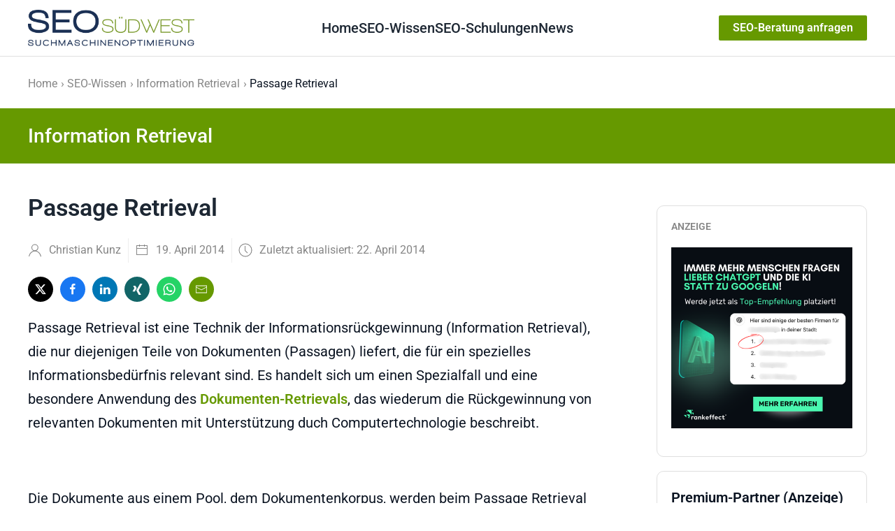

--- FILE ---
content_type: text/html; charset=utf-8
request_url: https://www.seo-suedwest.de/seo-wissen/information-retrieval/615-passage-retrieval.html
body_size: 19075
content:
<!DOCTYPE html>
<html lang="de-de" dir="ltr">
    <head>
        <meta name="viewport" content="width=device-width, initial-scale=1">
        <link rel="icon" href="/images/seo-suedwest-favicon-192-192.png" sizes="any">
                <link rel="apple-touch-icon" href="/templates/yootheme/packages/theme-joomla/assets/images/apple-touch-icon.png">
        <meta charset="utf-8">
	<meta name="twitter:card" content="summary_large_image">
	<meta name="og:title" content="Passage Retrieval">
	<meta name="twitter:title" content="Passage Retrieval">
	<meta name="og:type" content="article">
	<meta name="og:image" content="https://www.seo-suedwest.de/bilder/passage-retrieval.png">
	<meta name="twitter:image" content="https://www.seo-suedwest.de/bilder/passage-retrieval.png">
	<meta name="og:url" content="https://www.seo-suedwest.de/seo-wissen/information-retrieval/615-passage-retrieval.html">
	<meta name="og:site_name" content="SEO Südwest">
	<meta name="og:description" content="Passage Retrieval ist eine Technik der Informationsrückgewinnung (Information Retrieval), die nur diejenigen Teile von Dokumenten (Passagen) liefert, die für ein spezielles Informationsbedürfnis relevant sind">
	<meta name="twitter:description" content="Passage Retrieval ist eine Technik der Informationsrückgewinnung (Information Retrieval), die nur diejenigen Teile von Dokumenten (Passagen) liefert, die für ein spezielles Informationsbedürfnis relevant sind">
	<meta name="robots" content="index, follow, max-snippet:-1, max-image-preview:large, max-video-preview:-1">
	<meta name="author" content="Christian Kunz">
	<meta name="description" content="Passage Retrieval ist eine Technik der Informationsrückgewinnung (Information Retrieval), die nur diejenigen Teile von Dokumenten (Passagen) liefert, die für ein spezielles Informationsbedürfnis relevant sind">
	<meta name="generator" content="Joomla! - Open Source Content Management">
	<title>Passage Retrieval – SEO Südwest</title>
	<link href="/media/system/css/joomla-fontawesome.min.css?ver=4.4.3" rel="preload" as="style" onload="this.onload=null;this.rel='stylesheet'">
	<link href="/favicon.ico" rel="icon" type="image/vnd.microsoft.icon">
<link href="/media/vendor/joomla-custom-elements/css/joomla-alert.min.css?0.2.0" rel="stylesheet" />
	<link href="/modules/mod_raxo_related_articles/tmpl/raxo-default/raxo-default.css" rel="stylesheet" />
	<link href="/media/plg_system_jcepro/site/css/content.min.css?86aa0286b6232c4a5b58f892ce080277" rel="stylesheet" />
	<link href="/templates/yootheme/css/theme.31.css?1759403553" rel="stylesheet" />
	<style>
</style>
<script src="/media/vendor/jquery/js/jquery.min.js?3.7.1"></script>
	<script src="/media/legacy/js/jquery-noconflict.min.js?647005fc12b79b3ca2bb30c059899d5994e3e34d"></script>
	<script type="application/json" class="joomla-script-options new">{"joomla.jtext":{"ERROR":"Fehler","MESSAGE":"Nachricht","NOTICE":"Hinweis","WARNING":"Warnung","JCLOSE":"Schlie\u00dfen","JOK":"OK","JOPEN":"\u00d6ffnen"},"system.paths":{"root":"","rootFull":"https:\/\/www.seo-suedwest.de\/","base":"","baseFull":"https:\/\/www.seo-suedwest.de\/"},"csrf.token":"e09a51d358c4819c43bbe7d1815891e9"}</script>
	<script src="/media/system/js/core.min.js?37ffe4186289eba9c5df81bea44080aff77b9684"></script>
	<script src="/media/vendor/webcomponentsjs/js/webcomponents-bundle.min.js?2.8.0" nomodule defer></script>
	<script src="/media/system/js/messages-es5.min.js?c29829fd2432533d05b15b771f86c6637708bd9d" nomodule defer></script>
	<script src="/media/system/js/joomla-hidden-mail-es5.min.js?b2c8377606bb898b64d21e2d06c6bb925371b9c3" nomodule defer></script>
	<script src="/media/system/js/joomla-hidden-mail.min.js?065992337609bf436e2fedbcbdc3de1406158b97" type="module"></script>
	<script src="/media/system/js/messages.min.js?7f7aa28ac8e8d42145850e8b45b3bc82ff9a6411" type="module"></script>
	<script src="/plugins/system/yooessentials/modules/element/elements/social_sharing_item/assets/asset.js?2.2.31-1217.0948" defer></script>
	<script src="/templates/yootheme/vendor/assets/uikit/dist/js/uikit.min.js?4.4.3"></script>
	<script src="/templates/yootheme/vendor/assets/uikit/dist/js/uikit-icons-tech-space.min.js?4.4.3"></script>
	<script src="/templates/yootheme/js/theme.js?4.4.3"></script>
	<script>document.addEventListener('DOMContentLoaded', function() {
            Array.prototype.slice.call(document.querySelectorAll('a span[id^="cloak"]')).forEach(function(span) {
                span.innerText = span.textContent;
            });
        });</script>
	<script>// Bild bei SEO-Beratung inventieren bei farbiger Sektion  
document.addEventListener("DOMContentLoaded", function() {
       
        var bildElement = document.querySelector(".uk-section.uk-section-primary .changetheicon img");
        if (bildElement && bildElement.src.endsWith('/bilder/seo-beratung-schwarz.png')) {
           
            bildElement.src = '/bilder/icon-telefon.png';
        }
    });


// Tabellen scrollbar machen
 document.addEventListener('DOMContentLoaded', function() {
    // Funktion zum Hinzufügen der CSS-Klasse zum übergeordneten Element
    function addClassToParentTables(className) {
        var tables = document.querySelectorAll('.uk-panel table');
      
        tables.forEach(function(table) {
            var parentContainer = table.parentElement;
            if (parentContainer) {
                parentContainer.classList.add(className);
            }
        });
    }

    // Fügen Sie die Klasse 'fnet-scrollable-table' zu allen Tabellen hinzu
    addClassToParentTables('fnet-scrollable-table');
     
     // Weitere Beiträge nur auf erster Seite anzeigen
    const urlParams = new URLSearchParams(window.location.search);
    const startParam = urlParams.get('start');

    if (startParam !== null) {
      const elementsToHide = document.querySelectorAll('.fnet_hidefirstten');
      elementsToHide.forEach(function(element) {
        element.style.display = 'none';
      });
    }
});</script>
	<!-- Start: Google Strukturierte Daten -->
			
<script type="application/ld+json" data-type="gsd">
{
    "@context": "https://schema.org",
    "@type": "BreadcrumbList",
    "itemListElement": [
        {
            "@type": "ListItem",
            "position": 1,
            "name": "Home",
            "item": "https://www.seo-suedwest.de/"
        },
        {
            "@type": "ListItem",
            "position": 2,
            "name": "SEO-Wissen",
            "item": "https://www.seo-suedwest.de/seo-wissen.html"
        },
        {
            "@type": "ListItem",
            "position": 3,
            "name": "Information Retrieval",
            "item": "https://www.seo-suedwest.de/seo-wissen/information-retrieval.html"
        },
        {
            "@type": "ListItem",
            "position": 4,
            "name": "Passage Retrieval",
            "item": "https://www.seo-suedwest.de/seo-wissen/information-retrieval/615-passage-retrieval.html"
        }
    ]
}
</script>

<script type="application/ld+json" data-type="gsd">
{
    "@context": "https://schema.org",
    "@type": "NewsArticle",
    "mainEntityOfPage": {
        "@type": "WebPage",
        "@id": "https://www.seo-suedwest.de/seo-wissen/information-retrieval/615-passage-retrieval.html"
    },
    "headline": "Passage Retrieval",
    "description": "Passage Retrieval ist eine Technik der Informationsrückgewinnung (Information Retrieval), die nur diejenigen Teile von Dokumenten (Passagen) liefert, die für ein spezielles Informationsbedürfnis relevant sind. Es handelt sich um einen Spezialfall und eine besondere Anwendung des Dokumenten-Retrievals, das wiederum die Rückgewinnung von relevanten Dokumenten mit Unterstützung duch Computertechnologie beschreibt.",
    "image": {
        "@type": "ImageObject",
        "url": "https://www.seo-suedwest.de/"
    },
    "publisher": {
        "@type": "Organization",
        "name": "SEO Südwest",
        "logo": {
            "@type": "ImageObject",
            "url": "https://www.seo-suedwest.de/images/images/images/images/SEO_Logo_final.png"
        }
    },
    "author": {
        "@type": "Person",
        "name": "Christian Kunz",
        "url": "https://www.seo-suedwest.de/christian-kunz.html"
    },
    "datePublished": "2014-04-22T17:27:38+02:00",
    "dateCreated": "2014-04-19T18:01:28+02:00",
    "dateModified": "2014-04-22T17:27:38+02:00"
}
</script>
			<!-- End: Google Strukturierte Daten -->
	<script>window.yootheme ||= {}; var $theme = yootheme.theme = {"i18n":{"close":{"label":"Close"},"totop":{"label":"Back to top"},"marker":{"label":"Open"},"navbarToggleIcon":{"label":"Open menu"},"paginationPrevious":{"label":"Previous page"},"paginationNext":{"label":"Next page"},"searchIcon":{"toggle":"Open Search","submit":"Submit Search"},"slider":{"next":"Next slide","previous":"Previous slide","slideX":"Slide %s","slideLabel":"%s of %s"},"slideshow":{"next":"Next slide","previous":"Previous slide","slideX":"Slide %s","slideLabel":"%s of %s"},"lightboxPanel":{"next":"Next slide","previous":"Previous slide","slideLabel":"%s of %s","close":"Close"}}};</script>

    </head>
    <body class="">

        <div class="uk-hidden-visually uk-notification uk-notification-top-left uk-width-auto">
            <div class="uk-notification-message">
                <a href="#tm-main">Skip to main content</a>
            </div>
        </div>

        
        
        <div class="tm-page">

                        


<header class="tm-header-mobile uk-hidden@l">


    
        <div class="uk-navbar-container">

            <div class="uk-container uk-container-expand">
                <nav class="uk-navbar" uk-navbar="{&quot;align&quot;:&quot;left&quot;,&quot;container&quot;:&quot;.tm-header-mobile&quot;,&quot;boundary&quot;:&quot;.tm-header-mobile .uk-navbar-container&quot;}">

                                        <div class="uk-navbar-left">

                                                    <a href="https://www.seo-suedwest.de/" aria-label="Zurück zur Startseite" class="uk-logo uk-navbar-item">
    <img alt loading="eager" height="32" src="/images/images/images/images/SEO_Logo_final.png"></a>
                        
                        
                    </div>
                    
                    
                                        <div class="uk-navbar-right">

                                                    
                        
                        
<div class="uk-navbar-item" id="module-593">

    
    
<div class="uk-margin-remove-last-child custom" ><p><a href="/seo-karlsruhe-baden-pfalz.html" class="uk-button uk-button-primary uk-button-small subbutton">SEO-Beratung anfragen</a></p></div>

</div>
<a uk-toggle href="#tm-dialog-mobile" class="uk-navbar-toggle">

        
        <div uk-navbar-toggle-icon></div>

        
    </a>

                    </div>
                    
                </nav>
            </div>

        </div>

    



        <div id="tm-dialog-mobile" uk-offcanvas="container: true; overlay: true" mode="slide" flip>
        <div class="uk-offcanvas-bar uk-flex uk-flex-column">

                        <button class="uk-offcanvas-close uk-close-large" type="button" uk-close uk-toggle="cls: uk-close-large; mode: media; media: @s"></button>
            
                        <div class="uk-margin-auto-bottom">
                
<div class="uk-panel" id="module-menu-dialog-mobile">

    
    
<ul class="uk-nav uk-nav-default">
    
	<li class="item-172"><a href="/"> Home</a></li>
	<li class="item-171 uk-active uk-parent"><a href="/seo-wissen.html"> SEO-Wissen</a>
	<ul class="uk-nav-sub">

		<li class="item-456"><a href="/6655-google-core-web-vitals-alles-was-ihr-wissen-muesst.html"> Core Web Vitals</a></li>
		<li class="item-555"><a href="https://www.seo-suedwest.de/8172-was-kostet-seo.html"> Was kostet SEO?</a></li>
		<li class="item-66"><a href="/seo-wissen/seo-checkliste.html"> SEO-Checkliste</a></li>
		<li class="item-61"><a href="/seo-wissen/warum-suchmaschinenoptimierung.html"> Warum SEO?</a></li>
		<li class="item-27 uk-parent"><a href="/seo-wissen/onsite-optimierung.html"> Onsite-Optimierung</a>
		<ul>

			<li class="item-64"><a href="/seo-wissen/onsite-optimierung/seo-trends-suchverhalten.html"> SEO und Trends im Suchverhalten</a></li>
			<li class="item-62"><a href="/seo-wissen/onsite-optimierung/pagerank-sculpting.html"> PageRank-Sculpting</a></li>
			<li class="item-71"><a href="/seo-wissen/onsite-optimierung/long-tail-optimierung.html"> Long-Tail-Optimierung</a></li>
			<li class="item-238"><a href="/seo-wissen/onsite-optimierung/seo-title-optimierung.html"> Title-Optimierung</a></li></ul></li>
		<li class="item-55 uk-parent"><a href="/seo-wissen/offsite-optimierung.html"> Offsite-Optimierung</a>
		<ul>

			<li class="item-56"><a href="/seo-wissen/offsite-optimierung/link-strategie.html"> Link-Strategie</a></li></ul></li>
		<li class="item-106"><a href="/seo-wissen/seo-projektmanagement.html"> SEO-Projektmanagement</a></li>
		<li class="item-86"><a href="/seo-wissen/tipps-und-tricks.html"> Tipps und Tricks</a></li>
		<li class="item-76"><a href="/seo-wissen/webverzeichnisse.html"> Webverzeichnisse</a></li>
		<li class="item-111"><a href="/seo-wissen/seo-blogs.html"> SEO-Blogs</a></li>
		<li class="item-193"><a href="/seo-wissen/faq.html" title="SEO-FAQ"> SEO-FAQ</a></li>
		<li class="item-223 uk-active"><a href="/seo-wissen/information-retrieval.html"> Information Retrieval</a></li>
		<li class="item-237"><a href="/seo-wissen/mobile-seo.html"> Mobile SEO</a></li>
		<li class="item-272"><a href="/seo-wissen/seo-glossar.html"> SEO-Glossar</a></li>
		<li class="item-296"><a href="/seo-wissen/seo-bildersuche.html"> SEO für die Bildersuche</a></li>
		<li class="item-307"><a href="/seo-wissen/seo-selber-machen.html"> SEO selber machen</a></li>
		<li class="item-419"><a href="/seo-wissen/seo-newsletter.html"> SEO-Newsletter</a></li></ul></li>
	<li class="item-344"><a href="/seo-schulungen-und-seminare.html"> SEO-Schulungen</a></li>
	<li class="item-199 uk-parent"><a href="/"> News</a>
	<ul class="uk-nav-sub">

		<li class="item-229"><a href="/news/blogszene.html"> SEO-Blogszene</a></li>
		<li class="item-224"><a href="/news/politik.html"> Politik</a></li>
		<li class="item-230"><a href="/news/wissenschaft-und-technik.html"> Wissenschaft und Technik</a></li>
		<li class="item-95"><a href="/news/blog.html"> Blog</a></li>
		<li class="item-356"><a href="/news/podcast.html"> SEO-Podcast</a></li></ul></li></ul>

</div>

            </div>
            
            
        </div>
    </div>
    
    
    

</header>




<header class="tm-header uk-visible@l">



        <div uk-sticky media="@l" show-on-up animation="uk-animation-slide-top" cls-active="uk-navbar-sticky" sel-target=".uk-navbar-container">
    
        <div class="uk-navbar-container">

            <div class="uk-container uk-container-xlarge">
                <nav class="uk-navbar" uk-navbar="{&quot;align&quot;:&quot;left&quot;,&quot;container&quot;:&quot;.tm-header &gt; [uk-sticky]&quot;,&quot;boundary&quot;:&quot;.tm-header .uk-navbar-container&quot;}">

                                        <div class="uk-navbar-left">

                                                    <a href="https://www.seo-suedwest.de/" aria-label="Zurück zur Startseite" class="uk-logo uk-navbar-item">
    <img alt loading="eager" height="48" src="/images/images/images/images/SEO_Logo_final.png"></a>
                        
                        
                        
                    </div>
                    
                                        <div class="uk-navbar-center">

                        
                                                    
<ul class="uk-navbar-nav">
    
	<li class="item-172"><a href="/"> Home</a></li>
	<li class="item-171 uk-active uk-parent"><a href="/seo-wissen.html"> SEO-Wissen</a>
	<div class="uk-drop uk-navbar-dropdown"><div><ul class="uk-nav uk-navbar-dropdown-nav">

		<li class="item-456"><a href="/6655-google-core-web-vitals-alles-was-ihr-wissen-muesst.html"> Core Web Vitals</a></li>
		<li class="item-555"><a href="https://www.seo-suedwest.de/8172-was-kostet-seo.html"> Was kostet SEO?</a></li>
		<li class="item-66"><a href="/seo-wissen/seo-checkliste.html"> SEO-Checkliste</a></li>
		<li class="item-61"><a href="/seo-wissen/warum-suchmaschinenoptimierung.html"> Warum SEO?</a></li>
		<li class="item-27 uk-parent"><a href="/seo-wissen/onsite-optimierung.html"> Onsite-Optimierung</a>
		<ul class="uk-nav-sub">

			<li class="item-64"><a href="/seo-wissen/onsite-optimierung/seo-trends-suchverhalten.html"> SEO und Trends im Suchverhalten</a></li>
			<li class="item-62"><a href="/seo-wissen/onsite-optimierung/pagerank-sculpting.html"> PageRank-Sculpting</a></li>
			<li class="item-71"><a href="/seo-wissen/onsite-optimierung/long-tail-optimierung.html"> Long-Tail-Optimierung</a></li>
			<li class="item-238"><a href="/seo-wissen/onsite-optimierung/seo-title-optimierung.html"> Title-Optimierung</a></li></ul></li>
		<li class="item-55 uk-parent"><a href="/seo-wissen/offsite-optimierung.html"> Offsite-Optimierung</a>
		<ul class="uk-nav-sub">

			<li class="item-56"><a href="/seo-wissen/offsite-optimierung/link-strategie.html"> Link-Strategie</a></li></ul></li>
		<li class="item-106"><a href="/seo-wissen/seo-projektmanagement.html"> SEO-Projektmanagement</a></li>
		<li class="item-86"><a href="/seo-wissen/tipps-und-tricks.html"> Tipps und Tricks</a></li>
		<li class="item-76"><a href="/seo-wissen/webverzeichnisse.html"> Webverzeichnisse</a></li>
		<li class="item-111"><a href="/seo-wissen/seo-blogs.html"> SEO-Blogs</a></li>
		<li class="item-193"><a href="/seo-wissen/faq.html" title="SEO-FAQ"> SEO-FAQ</a></li>
		<li class="item-223 uk-active"><a href="/seo-wissen/information-retrieval.html"> Information Retrieval</a></li>
		<li class="item-237"><a href="/seo-wissen/mobile-seo.html"> Mobile SEO</a></li>
		<li class="item-272"><a href="/seo-wissen/seo-glossar.html"> SEO-Glossar</a></li>
		<li class="item-296"><a href="/seo-wissen/seo-bildersuche.html"> SEO für die Bildersuche</a></li>
		<li class="item-307"><a href="/seo-wissen/seo-selber-machen.html"> SEO selber machen</a></li>
		<li class="item-419"><a href="/seo-wissen/seo-newsletter.html"> SEO-Newsletter</a></li></ul></div></div></li>
	<li class="item-344"><a href="/seo-schulungen-und-seminare.html"> SEO-Schulungen</a></li>
	<li class="item-199 uk-parent"><a href="/"> News</a>
	<div class="uk-drop uk-navbar-dropdown"><div><ul class="uk-nav uk-navbar-dropdown-nav">

		<li class="item-229"><a href="/news/blogszene.html"> SEO-Blogszene</a></li>
		<li class="item-224"><a href="/news/politik.html"> Politik</a></li>
		<li class="item-230"><a href="/news/wissenschaft-und-technik.html"> Wissenschaft und Technik</a></li>
		<li class="item-95"><a href="/news/blog.html"> Blog</a></li>
		<li class="item-356"><a href="/news/podcast.html"> SEO-Podcast</a></li></ul></div></div></li></ul>

                        
                    </div>
                    
                                        <div class="uk-navbar-right">

                        
                                                    
<div class="uk-navbar-item" id="module-594">

    
    
<div class="uk-margin-remove-last-child custom" ><p><a href="/seo-karlsruhe-baden-pfalz.html" class="uk-button uk-button-primary uk-button-small subbutton">SEO-Beratung anfragen</a></p></div>

</div>

                        
                    </div>
                    
                </nav>
            </div>

        </div>

        </div>
    







</header>

            
            

            <main id="tm-main" >

                
                <div id="system-message-container" aria-live="polite"></div>

                <!-- Builder #template-nFunvE6- -->
<div class="uk-section-default uk-section uk-section-xsmall">
    
        
        
        
            
                                <div class="uk-container uk-container-large">                
                    <div class="uk-grid tm-grid-expand uk-child-width-1-1 uk-grid-margin">
<div class="uk-width-1-1">
    
        
            
            
            
                
                    

<nav aria-label="Breadcrumb">
    <ul class="uk-breadcrumb uk-margin-remove-bottom" vocab="https://schema.org/" typeof="BreadcrumbList">
    
            <li property="itemListElement" typeof="ListItem">            <a href="/" property="item" typeof="WebPage"><span property="name">Home</span></a>
            <meta property="position" content="1">
            </li>    
            <li property="itemListElement" typeof="ListItem">            <a href="/seo-wissen.html" property="item" typeof="WebPage"><span property="name">SEO-Wissen</span></a>
            <meta property="position" content="2">
            </li>    
            <li property="itemListElement" typeof="ListItem">            <a href="/seo-wissen/information-retrieval.html" property="item" typeof="WebPage"><span property="name">Information Retrieval</span></a>
            <meta property="position" content="3">
            </li>    
            <li property="itemListElement" typeof="ListItem">            <span property="name" aria-current="page">Passage Retrieval</span>            <meta property="position" content="4">
            </li>    
    </ul>
</nav>

                
            
        
    
</div></div>
                                </div>                
            
        
    
</div>
<div class="uk-section-primary uk-section uk-section-xsmall">
    
        
        
        
            
                                <div class="uk-container uk-container-large">                
                    <div class="uk-grid tm-grid-expand uk-child-width-1-1 uk-grid-margin">
<div class="uk-width-1-1">
    
        
            
            
            
                
                    
<div class="uk-h2">        Information Retrieval    </div>
                
            
        
    
</div></div>
                                </div>                
            
        
    
</div>
<div class="uk-section-default uk-section uk-section-small">
    
        
        
        
            
                                <div class="uk-container">                
                    <div class="uk-grid tm-grid-expand uk-grid-column-large uk-grid-row-small uk-grid-margin-small" uk-grid>
<div class="uk-width-expand@m">
    
        
            
            
            
                
                    
<h1 class="uk-h1 uk-margin">        Passage Retrieval    </h1>
<div class="uk-margin">
    <div class="uk-grid uk-child-width-auto uk-grid-small uk-grid-divider uk-grid-match" uk-grid>        <div>
<div class="el-item uk-panel" uk-scrollspy="target: [uk-scrollspy-class];">
    
                <div class="uk-grid-small uk-flex-middle" uk-grid>        
                        <div class="uk-width-auto">            
                                

    
                <span class="uk-text-muted el-image" uk-icon="icon: user; width: 20; height: 20;"></span>        
        
    
                
                        </div>            
                        <div class="uk-width-expand uk-margin-remove-first-child">            
                
                
                    

        
        
                <div class="el-meta uk-text-meta uk-margin-top">Christian Kunz</div>        
    
        
        
        
        
        

                
                
                        </div>            
                </div>        
    
</div></div>
        <div>
<div class="el-item uk-panel" uk-scrollspy="target: [uk-scrollspy-class];">
    
                <div class="uk-grid-small uk-flex-middle" uk-grid>        
                        <div class="uk-width-auto">            
                                

    
                <span class="uk-text-muted el-image" uk-icon="icon: calendar; width: 20; height: 20;"></span>        
        
    
                
                        </div>            
                        <div class="uk-width-expand uk-margin-remove-first-child">            
                
                
                    

        
        
                <div class="el-meta uk-text-meta uk-margin-top">19. April 2014</div>        
    
        
        
        
        
        

                
                
                        </div>            
                </div>        
    
</div></div>
        <div>
<div class="el-item uk-panel" uk-scrollspy="target: [uk-scrollspy-class];">
    
                <div class="uk-grid-small uk-flex-middle" uk-grid>        
                        <div class="uk-width-auto">            
                                

    
                <span class="uk-text-muted el-image" uk-icon="icon: clock; width: 20; height: 20;"></span>        
        
    
                
                        </div>            
                        <div class="uk-width-expand uk-margin-remove-first-child">            
                
                
                    

        
        
                <div class="el-meta uk-text-meta uk-margin-top">Zuletzt aktualisiert: 22. April 2014</div>        
    
        
        
        
        
        

                
                
                        </div>            
                </div>        
    
</div></div>
        </div>
</div>
<div class="uk-margin">    <div class="uk-child-width-auto uk-grid-small" uk-grid>
        <div>
<a rel="noreferrer" href="https://twitter.com/intent/tweet?text=https%3A%2F%2Fwww.seo-suedwest.de%2Fseo-wissen%2Finformation-retrieval%2F615-passage-retrieval.html" title="Bei Twitter teilen" class="el-link uk-icon-button" uk-icon="icon: twitter;" target="_blank"></a></div>
        <div>
<a rel="noreferrer" href="https://www.facebook.com/sharer/sharer.php?u=https%3A%2F%2Fwww.seo-suedwest.de%2Fseo-wissen%2Finformation-retrieval%2F615-passage-retrieval.html" title="Bei Facebook teilen" class="el-link uk-icon-button" uk-icon="icon: facebook;" target="_blank"></a></div>
        <div>
<a rel="noreferrer" href="https://www.linkedin.com/shareArticle?mini=true&amp;url=https%3A%2F%2Fwww.seo-suedwest.de%2Fseo-wissen%2Finformation-retrieval%2F615-passage-retrieval.html" title="Bei LinkedIn teilen" class="el-link uk-icon-button" uk-icon="icon: linkedin;" target="_blank"></a></div>
        <div>
<a rel="noreferrer" href="https://www.xing.com/spi/shares/new?url=https%3A%2F%2Fwww.seo-suedwest.de%2Fseo-wissen%2Finformation-retrieval%2F615-passage-retrieval.html" title="Bei Xing teilen" class="el-link uk-icon-button" uk-icon="icon: xing;" target="_blank"></a></div>
        <div>
<a rel="noreferrer" href="https://api.whatsapp.com/send?text=https%3A%2F%2Fwww.seo-suedwest.de%2Fseo-wissen%2Finformation-retrieval%2F615-passage-retrieval.html" title="Bei Whatsapp teilen" class="el-link uk-icon-button" uk-icon="icon: whatsapp;" target="_blank"></a></div>
        <div>
<a rel="noreferrer" href="mailto:?subject=Passage%20Retrieval&amp;body=index.php%3Foption%3Dcom_content%26view%3Darticle%26id%3D615%26catid%3D67" class="el-link uk-icon-button" uk-icon="icon: mail;" title="Per E-Mail versenden" target="_self"></a></div>
    
    </div>
</div><div class="uk-panel inhalt uk-margin uk-margin-remove-bottom"><p><img style="margin: 10px; float: left;" alt="Passage Retrieval" src="/bilder/passage-retrieval.png" />Passage Retrieval ist eine Technik der Informationsrückgewinnung (Information Retrieval), die nur diejenigen Teile von Dokumenten (Passagen) liefert, die für ein spezielles Informationsbedürfnis relevant sind. Es handelt sich um einen Spezialfall und eine besondere Anwendung des <a target="_blank" title="Document Retrieval - de.wikipedia.org" href="http://de.wikipedia.org/wiki/Document-Retrieval"><strong>Dokumenten-Retrievals</strong></a>, das wiederum die Rückgewinnung von relevanten Dokumenten mit Unterstützung duch Computertechnologie beschreibt.</p>
 
<p>&nbsp;</p>
<p>Die Dokumente aus einem Pool, dem Dokumentenkorpus, werden beim Passage Retrieval in kleinere Einheiten, die Passagen, zerlegt. Passage Retrieval bedient sich unterschiedlicher Verfahren, mit denen die Relevanz der Passagen bestimmt und das Ranking für die zurückgewonnenen Passagen festgelegt werden.</p>
<p>&nbsp;</p>
<h2>Unterteilungsmöglichkeiten von Dokumenten in Passagen</h2>
<p>Um Passagen identifizieren zu können, die eine ausreichende Relevanz zum Informationsbedürfnis des Anwenders besitzen, muss ein Dokument zunächst einmal in mehrere Einheiten unterteilt werden. Je nach Suchanfrage und Kontext kann die Größe von Passagen auch ein komplettes Dokument umfassen, <a target="_blank" title="Passage Retrieval vs. Document Retrie for Factoid Question Answering Charles L. A. Clarke Egidio L. Terra School of Computer Science, University of Waterloo, Canada" href="https://plg.uwaterloo.ca/~claclark/okqa.ps"><strong>wenn es durchgehend als relevant erachtet wird</strong></a>. Die Unterteilung kann nach rein strukturellen Aspekten der Dokumente geschehen, also beispielswiese anhand von Kapiteln, Überschriften, Absätzen und Sätzen in einem Text, sie kann sich aber auch an semantischen Aspekten orientieren. Dabei wird versucht, thematisch zusammenhängende Bereiche zu identifizieren. <br />Zur Bildung logischer Einheiten eines Dokuments kann beispielsweise die folgende Zuordnung dienen:</p>
<ul>
<li><strong>Satz:</strong> einzelne Idee</li>
<li><strong>Absatz:</strong> einzelner Oberbegriff</li>
<li><strong>Kapitel:</strong> Kernthema</li>
</ul>
<p>Sollen semantische Einheiten gebildet werden, können spezielle Algorithmen zum Einsatz kommen, die aufgrund der jeweils verwendeten Worte und Worthäufigkeiten Themenwechsel erkennen können. Hierzu gibt beispielsweise Ansätze, die <a target="_blank" title="TextTiling: Segmenting Text into Multi-paragraph Subtopic Passages  - Marti A. Hearst" href="http://acl.ldc.upenn.edu/J/J97/J97-1003.pdf?origin=publication_detail"><strong>auf der Erweiterung des TextTiling-Algorithmus' basieren</strong></a>.</p>
<p>Die Kernprobleme bei der Unterteilung von Dokumenten in Passagen sind die folgenden:</p>
<ul>
<li>Es gibt keine allgemein richtige Unterteilung. Vielmehr hängt die passsende Unterteilung von der jeweiligen Suchanfrage und dem herrschenden Kontext ab.</li>
<li>Eine zu feine Unterteilung kann die Relevanz der einzelnen Passagen zu sehr reduzieren, eine zu grobe Unterteilung vermindert die Vorteile, die durch die Unterteilung erzielt werden sollen.</li>
</ul>
<p>Eine Unterscheidung in der Weise, wie die Aufteilung von Dokumenten erfolgt, ergibt sich durch die Wahl zwischen fixer und variabler Länge der Passagen. Beiden Ansätzen, sowohl der fixen als auch der variablen Längeneinteilung von Passagen, ist gemein, dass die Startpunkte, an denen die Passagen beginnen, zunächst einmal beliebig sind. Der initiale Startpunkt wird nach der Eingabe der Suchanfrage bestimmt. Bei einer fest vorgegeben Länge der Passagen, also zum Beispiel 400 Wörtern pro Passage, können dann vom Anfang bis zum Ende des Dokumetes Passagen jeweils gleicher Länge gebildet werden. Ist die Schrittweite zwischen zwei aufeinander folgenden Startpunkten dabei kleiner als die vorgegebene Länge der Passagen, übergeben sich Überlappungen. Die Methode des schrittweisen Voranschreitens im Text wird auch als Sliding Window-Ansatz bezeichnet.</p>
<p><img style="margin: 10px; vertical-align: middle;" alt="Passage Retireval, Schrittweite und Auswertungsfenster" src="/bilder/passage-retrieval-schrittweite.png" height="856" width="820" /></p>
<p>Bei variabler Länge der Passagen erhöht sich die Menge der potentiellen Passagen weiter. Daddurch kann es hier zu einem hohen Rechenaufwand kommen.</p>
<h2><br />Modelle des Passage Retrievals</h2>
<p>Es gibt <a target="_blank" title="Passage Retrieval and Evaluation Courtney Wade and James Allan" href="http://maroo.cs.umass.edu/getpdf.php?id=541"><strong>zahlreiche Ansätze</strong></a>, mit denen die Relevanz von Passagen in Bezug auf bestimmte Suchphrasen bestimmt werden kann. Manche davon bedienen sich bestimmter Sprachmodelle, andere nutzen statistische Verfahren. Auch Maschinenlernen kann zum Einsatz kommen, um Ergebnisse von Suche zu Suche zu verbessern. Einige der Modelle werden im Folgenden dargestellt.</p>
<p>&nbsp;</p>
<h3>TFIDF</h3>
<p>Ein klassischer Ansatz zur Relevanzbestimmung ist der des TFIDF, was für "Term Frequency Inverse Document Frequency" steht. Dahinter verbirgt sich die folgende Annahme: Wenn ein Term innerhalb eines Dokuments häufig vorkommt, also eine hohe Termfrequenz besitzt, auf der anderen Seite aber im gesamten Dokumentenkorpus selten anzutreffen ist (Inverse Dokumentenhäufigkeit), so ist das betreffende Dokument für diesen Termn relevant.<br />Im Passage Retrieval werden jede Passage und jede Suchanfrage als Vektor im Gesamttextraum betrachtet. Die Relevanz einer Passage für eine bestimmnte Suchanfrage ergibt sich aus der Multiplikation des Vektors, der die Suchanfrage repräsentiert, mit dem Vektor der Passage. Dabei entspricht das Gewicht jeder Dimension der beiden Vektoren den Produkt aus Termfrequenz (TF) und inverser Dokumentenfrequenz (IDF). <br />TFIDF lässt sich auch diese Formel darstellen:</p>
<p><img style="margin: 10px; vertical-align: middle;" alt="TFIDF" src="/bilder/TFIDF.png" /></p>
<p>&nbsp;</p>
<h3>Query Likelihood Language Model und Relevance Modelling Approach</h3>
<p>Sowohl das Query Likelihood Model als auch der Relevance Modelling Approach bedienen sich statistischer Methoden zur Relevanzbestimmung von Passagen. Dabei wird, ausgehend von bestimmten Sprachmodellen, eine angenommene Wahrscheinlichkeitsverteilung des Vokabulars in den Dokumenten und Passagen vorausgesetzt. Für jede Suchanfrage wird dann bestimmt, mit welcher Wahrscheinlichkeit sie zu den einzelnen Dokumenten bzw. Passagen passt.</p>
<p>&nbsp;</p>
<h3>Bootstrap Vector Machine</h3>
<p>Ziel dieses Ansatzes ist es, durch Maschinenlernen immer besser relevante von nicht relevanten Passagen unterscheiden zu können. Es wird zunächst mit positiven und negativen Beispielen gearbeitet. Diese Beispiele werden durch Datenpunkte im Mehrdimensionalen Vektorraum repräsentiert. Mit Hilfe einer <a target="_blank" title="Diskriminanzanalyse - de.wikipedia.org" href="http://de.wikipedia.org/wiki/Diskriminanzanalyse"><strong>Diskriminanzanalyse</strong></a> werden dann relevante von nicht relevanten Dokumenten unterschieden.</p>
<p><br />Ein Nachteil dieses Ansatzes ist, dass er sehr rechenintensiv sein kann. Außerdem muss bei den Trainingsbeispielen auf ein ausgewogenes Verhältnis zwischen relevanten und nicht relevanten Beispielen geachtet werden, da ansonsten die Lern- und Erkennungsrate leiden können.</p>
<p>&nbsp;</p>
<h3>Mixture of Language Model</h3>
<p>Beim Mixture of Language-Modell werden Informationen aus einer Passage und dem sie umgebenden Text genutzt. Dabei gilt folgende Annahme: Jedes Wort in einer Passage entsteht durch eine Mischung aus drei multinominalen Sprachmodellen, nämlich dem Korpusmodell, dem Modell des Dokuments und dem Modell der Passage selbst. Die Gewichte dieser Faktoren können unterschiedlich gesetzt sein. Als Formel ausgedrückt ergibt sich:</p>
<p><img style="margin: 10px; vertical-align: middle;" alt="Mixture of Language Models Formel" src="/bilder/mixture-of-language-models.png" /></p>
<p>Alle drei Sprachmodelle werden mit Hilfe der <a target="_blank" title="Maximum-Likelihood-Methode - de.wikipedia.org" href="http://de.wikipedia.org/wiki/Maximum-Likelihood-Methode"><strong>Maximum-Likelihood-Methode berechnet</strong></a>. Anschließend wird die Divergenz der Sprachmodelle der Suchanfrage und des berechneten, gemischten Sprachmodells durch Anwendung der negativen <a target="_blank" title="Kullback-Leibler-Divergenz - de.wikipedia.org" href="http://de.wikipedia.org/wiki/Maximum-Likelihood-Methode"><strong>Kullback-Leibler-Divergenz</strong></a> bestimmt. Auf diese Weise erhält man den Relevanz-Score für die einzelnen Passagen.</p>
<p>&nbsp;</p>
<p>&nbsp;</p>
<h3>Query Word Density</h3>
<p>Im Gegensatz zu den anderen hier dargestellten Ansätzen zur Relevanzbestimmung von Passagen wendet das Query Word Density Model eine variable Passagenlänge an. Jedes Wort innerhalb eines zu prüfenden Dokuments wird gewertet. Die Gewichte der Suchbegriffe aus der Suchanfrage werden linear skaliert, und zwar so lange, bis jeder Begriff einen ganzzahligen Wert wi besitzt. Anschließend werden jeweils wi Worte jeweils rechts und links des Suchbegriffs markiert. Sobald dies für jeden Suchbegriff durchgeführt wurde, wird jede auf diese Weise entstandene Wortgruppe, die größer als ein vorher festgelegter Schwellwert ist, als Passage zurückgeliefert.<br />Diese Passagen können dann anschließend beispielsweise mit Hilfe des Mixture of Language-Modells bewertet werden.</p>
<p>&nbsp;</p>
<h2>Vorteile des Passage Retrievals</h2>
<p>Im Gegensatz zum klassischen Dokumentenretrieval bietet das Passage Retrieval den Vorteil, dass nur die <a target="_blank" title="Approaches to Passage Retrieval in Fill Text Information Systems - Gerard Salton, J. Allan, C. Buckley" href="http://dspace.library.cornell.edu/bitstream/1813/6100/1/93-1334.pdf"><strong>relevantesten Passagen</strong></a> von Dokumenten zurückgeliefert werden. Dies entlastet den Anwender, der sich ansonsten gerade bei umfangreichen Dokumenten einer großen Informationsmenge gegenüber sieht. Es können kurze, relevante Passagen herausgelesen und erkannt werden, auch wenn sie sich zwischen weniger relevanten Passagen befinden.</p>
<p>Einzelne Passagen weisen in der Regel eine größere Ähnlichkeit mit Suchphrasen auf als ganze Dokumente. Dies kann zur Rückgewinnung zusätzlicher Passagen führen, was wiederum eine Verbesserung der <a target="_self" title="Recall - SEO Südwest Glossar" href="http://www.seo-suedwest.de/seo-wissen/seo-glossar/Glossar-1/R/Recall-201/"><strong>Recall</strong></a>-&nbsp; und <a target="_self" title="Precision - SEO Südwest Glossar" href="http://www.seo-suedwest.de/seo-wissen/seo-glossar/Glossar-1/P/Precision-202/%20"><strong>Precision</strong></a>-Raten bewirken kan, also einen höheren Anteil von relevanten Dokumenten im Suchergebnis.</p>
<p>Zudem kann es im Dokumenten-Retrieval bei umfangreichen Dokumenten dazu kommen, dass relevante Passagen nicht genügend zur Geltung kommen, wenn ein größerer Teil dieser Dokumente nicht oder nur wenig relevant ist. Dies kann im Passage Retireval vermieden werden.</p>
<p>Das Rückgewinnung von Dokumenten wird beim Passage Retrieval vereinfacht, weil in der Regel kürzere Texteinheiten einfacher zu finden sind als lange Texte. Ein Grund dafür ist, dass in langen Texten relevante Inhalte weiter voneinander entfernt liegen und somit übersehen werden können.</p>
<p>Schließlich kann beim Passage Retrieval das Problem vermieden werden, das sich <a target="_blank" title="Passage Retrieval Revisited  - Marcin Kaskiel, Justin Zobel" href="/(http:/www.ir.iit.edu/~dagr/IRCourse/Fall1999/Presentation/IRStudentPresentations/Fall1999/Mohammed/PassageRet/PassageRetrievalRevisited.doc"><strong>aus dem Vergleich unterschiedlich langer Dokumente</strong></a> ergibt, das heißt, ein "Verwässern" durch Länge ist bei einheitlicher Länge der Passagen nicht mehr gegeben.</p>
<p>&nbsp;</p>
<h2>Nachteile des Passage Retrievals</h2>
<p>Methoden zur Berechnung relevanter Passagen können sehr rechenintensiv sein und eignen sich daher unter Umständen nicht immer zum Echtzeiteinsatz (siehe zum Beispiel den Absatz über die Bootstrap Vector Machine).</p>
<p>Die Vielzahl der möglichen Aufgliederungen eines Dokuments in Passagen und die große Menge an Rechenmodellen zur Bestimmung der Relevanz und des Ranking von Passagen erfordern eine genaue Sachkenntnis, um die für den jeweiligen Einsatzzweck optimale Konfiguration zu erzielen.</p>
<h2><br />Vergleiche zwischen klassischem Dokumenten-Retrieval und Passage-Retrieval</h2>
<p>Untersuchungen haben gezeigt, dass das Passage-Retireval mit festen Längen der Passagen Effektivitätsgewinne gegenüber dem klassischen Dokumenten-Retrieval bringen kann. Die Verbesserungen bewegten sich in den Tests <a target="_blank" title="Passage Retrieval Revisited - Marcin Kaskiel,  Justin Zobel" href="http://www.ir.iit.edu/~dagr/IRCourse/Fall1999/Presentation/IRStudentPresentations/Fall1999/Mohammed/PassageRet/PassageRetrievalRevisited.doc"><strong>zwischen 8 und 37 Prozent</strong></a>. Noch besser schnitt das Passage-Retrieval mit variablen Längen ab. Dazu wurden beim Verarbeiten der Suchanfragen jeweils Passagen unterschiedlicher Länge gebildet und die jeweils am besten passenden Passagen ausgewählt. Dieser Gewinn an Effektivität musste jedoch mit einem erhöhten Rechenaufwand erkauft werden.</p>
<p>&nbsp;</p>
<h2>Fazit</h2>
<p>Passage Retrieval ist ein vielversprechender Ansatz zur Rückgewinnung von relevanten Informationen in Form passender Textstellen bzw. Passagen. Im Vergleich zum herkömmlichen Information Retrieval können die Ergebnisse beim Passage Retrieval überzeugen. Allerdings steht dem ein erhöhter Rechenaufwand entgegen. Zudem erfordern die Auswahl der passenden Methoden und der Optimierung der Untergliederung von Dokumenten sowohl Sachverstand als auch Geduld.</p>
<p>Iim Rahmen dieses Beitrags lassen sich die Eigenschaften und die Einsatzmöglichkeiten des Passage Retrievals nur oberflächlich beschreiben. Jede einzelne Methode der Relevanzbestimmung oder der Unterteilung von Dokumenten würde einen eigenen Beitrag füllen. Dennoch lässt sich recht gut erkennen, was das Passage Retrieval auszeichnet und wie es genutzt werden kann.</p>
<p>In der Praxis wird das Passage Retrieval mit Sicherheit schon vielfach genutzt - etwa von den Suchmaschinen, um passende Descriptions in den Snippets der Suchergebnisse anzeigen zu können.</p>
<p><div class="moduletable ">
        
<div class="uk-margin-remove-last-child custom" ><div class="credentials2 uk-card uk-card-primary uk-card-body uk-card-small">
	<div class="uk-grid" uk-grid="">
		<div class="uk-width-auto@s">
			<p><img style="margin: 0 auto; text-align: center;" alt="Christian Kunz" width="160" src="/images/christian-kunz-neu-500.png"></p>
		</div>
		<div class="uk-width-expand@s">
			<h4 style="text-align: left;"><span style="margin: 0 auto; text-align: center;"><a href="https://www.seo-suedwest.de/christian-kunz.html"><strong>Von Christian Kunz</strong></a></span></h4>
			<p>SEO-Experte.<br>Sie benötigen Beratung für Ihre Webseite? Klicken Sie <a href="https://www.seo-suedwest.de/seo-karlsruhe-baden-pfalz.html">hier</a></p>
		</div>
	</div>
</div>
<hr>
<div style="display:none;" class="gruenebox2">
	<div data-nosnippet="">Anzeige
		<p><a href="Footer: https://www.agenturtipp.de/angebot-einholen/?pk_campaign=banner-suedwest&amp;pk_kwd=footer" rel="sponsored"><img alt="SEO-Vergleich" width="630" style="display: block; margin: 10px auto;" src="/images/allgemeiner-banner-suedwest-05-23.png"></a></p>
	</div>
</div></div>
</div>
</p>
<p>{extravote 1}</p>
<p>&nbsp;</p>
<p>&nbsp;</p>
<hr />
<p>&nbsp;</p></div>
<div class="uk-card uk-card-body uk-card-primary uk-card-small uk-margin uk-margin-remove-top">
            <h3 class="el-title uk-card-title">                    Verwandte Beiträge                </h3>    
    
<div id="raxo-module-id656" class="raxo-related-articles raxo-default">




<div class="raxo-container">

		<div class="raxo-normal">

				<article class="raxo-item-nor raxo-category-id45"><div class="raxo-wrap">

						<div class="raxo-image"><img src="/images/thumbnails/raxo/rrla/tb-w240-h180-crop-int-fd7220ef0fc5a0f6992d9dd594720da9.jpg" width="240" height="180" alt="Internationalisierung" /></div>
			
						<div class="raxo-content">

				
								<h4 class="raxo-title"><a href="/7184-google-manche-suche-algorithmen-funktionieren-je-nach-sprache-unterschiedlich.html">Google: Manche Suche-Algorithmen funktionieren je nach Sprache unterschiedlich</a></h4>
				
				
								<div class="raxo-text">Googles Suche-Algorithmen arbeiten nicht für alle Sprachen gleich. Das liegt zum Beispiel daran, dass das Sortieren von Wörtern je nach Sprache sehr unterschiedlich funktioniert.
					
				</div>
				
			</div>
			
		</div></article>
				<article class="raxo-item-nor raxo-category-id45"><div class="raxo-wrap">

						<div class="raxo-image"><img src="/images/thumbnails/raxo/rrla/tb-w240-h180-crop-int-8b0147dc840ac9b853af8ec1668dd29c.jpg" width="240" height="180" alt="Google SERP" /></div>
			
						<div class="raxo-content">

				
								<h4 class="raxo-title"><a href="/6631-google-erklaert-wie-suchergebnisse-ausgespielt-und-gerankt-werden.html">Google erklärt, wie Suchergebnisse ausgespielt und gerankt werden</a></h4>
				
				
								<div class="raxo-text">Google hat den Prozess des Ausspielens und des Rankings von Suchergebnissen detailliert erklärt. Dabei wird deutlich, wie viele Schritte zwischen der Eingabe der Suchanfrage und der fertigen Suchergebnisseite durchlaufen werden müssen.
					
				</div>
				
			</div>
			
		</div></article>
				<article class="raxo-item-nor raxo-category-id45"><div class="raxo-wrap">

						<div class="raxo-image"><img src="/images/thumbnails/raxo/rrla/tb-w240-h180-crop-int-cdc50c6881ff5860e66d05dc38287ba5.jpg" width="240" height="180" alt="Korrekturlesen" /></div>
			
						<div class="raxo-content">

				
								<h4 class="raxo-title"><a href="/6491-wie-geht-google-mit-stoppwoertern-um.html">Wie geht Google mit Stoppwörtern um? Sollte man Stoppwörter vermeiden?</a></h4>
				
				
								<div class="raxo-text">Lange Zeit wurden Stoppwörter von den Suchmaschinen nicht beachtet. Inzwischen haben sich die Möglichkeiten zur Spracherkennung aber deutlich verbessert. Was bedeutet das für den Umgang von Suchmaschinen wie Google mit Stoppwörtern? Und sollte man&hellip;
					
				</div>
				
			</div>
			
		</div></article>
		
	</div>
	
</div>


</div>
</div>
<div class="uk-card uk-card-body uk-card-primary uk-card-small uk-margin">
    
    
<div class="uk-grid tm-grid-expand uk-child-width-1-1 uk-grid-margin">
<div class="uk-width-1-1">
    
        
            
            
            
                
                    
<div class="uk-margin">
    <div class="uk-grid uk-child-width-1-1 uk-grid-small uk-grid-divider uk-grid-match" uk-grid>        <div>
<div class="el-item uk-grid-item-match">
        <a class="uk-panel uk-flex-stretch uk-link-toggle" href="https://www.facebook.com/suedwest.seo" target="_blank">    
                <div class="uk-grid-column-small uk-grid-row-collapse uk-flex-middle" uk-grid>        
                        <div class="uk-width-auto">            
                                

    
                <img src="/bilder/FB-f-Logo_blue_72.png" width="32" height="32" alt loading="lazy" class="el-image uk-object-cover" style="aspect-ratio: 32 / 32;">        
        
    
                
                        </div>            
                        <div class="uk-width-expand uk-margin-remove-first-child">            
                
                
                    

        
                <h3 class="el-title uk-text-primary uk-margin-top uk-margin-remove-bottom">                        <span class="uk-link-heading">Folge SEO Südwest auf Facebook</span>                    </h3>        
        
    
        
        
        
        
        

                
                
                        </div>            
                </div>        
        </a>    
</div></div>
        <div>
<div class="el-item uk-grid-item-match">
        <a class="uk-panel uk-flex-stretch uk-link-toggle" href="https://www.xing.com/news/pages/seo-sudwest-304" target="_blank">    
                <div class="uk-grid-column-small uk-grid-row-collapse uk-flex-middle" uk-grid>        
                        <div class="uk-width-auto">            
                                

    
                <img src="/bilder/xing-logo.png" width="32" height="32" alt loading="lazy" class="el-image uk-object-cover" style="aspect-ratio: 32 / 32;">        
        
    
                
                        </div>            
                        <div class="uk-width-expand uk-margin-remove-first-child">            
                
                
                    

        
                <h3 class="el-title uk-text-primary uk-margin-top uk-margin-remove-bottom">                        <span class="uk-link-heading">Folge SEO Südwest auf Xing</span>                    </h3>        
        
    
        
        
        
        
        

                
                
                        </div>            
                </div>        
        </a>    
</div></div>
        <div>
<div class="el-item uk-grid-item-match">
        <a class="uk-panel uk-flex-stretch uk-link-toggle" href="https://twitter.com/SEO_Suedwest" target="_blank">    
                <div class="uk-grid-column-small uk-grid-row-collapse uk-flex-middle" uk-grid>        
                        <div class="uk-width-auto">            
                                

    
                <img src="/bilder/Twitter_logo_blue.png" width="32" height="32" alt loading="lazy" class="el-image uk-object-cover" style="aspect-ratio: 32 / 32;">        
        
    
                
                        </div>            
                        <div class="uk-width-expand uk-margin-remove-first-child">            
                
                
                    

        
                <h3 class="el-title uk-text-primary uk-margin-top uk-margin-remove-bottom">                        <span class="uk-link-heading">Folge SEO Südwest auf Twitter</span>                    </h3>        
        
    
        
        
        
        
        

                
                
                        </div>            
                </div>        
        </a>    
</div></div>
        </div>
</div>
                
            
        
    
</div></div>
</div>
                
            
        
    
</div>
<div class="uk-width-medium@m">
    
        
            
            
            
                
                    <div class="fnet-panel-childs fnet-margin-small">
<div class="uk-grid uk-child-width-1-1" uk-grid>    <div>
<div class="uk-panel" id="module-373">

    
        <h3>

                Anzeige        
        </h3>

    
    
<div class="uk-margin-remove-last-child custom" ><div align="center">
<p><a title="SEO-Checkliste" href="https://www.rankeffect.de/online-marketing-agentur/geo-agentur?utm_source=seo-suedwest&amp;utm_medium=banner-premium-partner&amp;utm_campaign=amp" rel="sponsored"><img style="border: 0; vertical-align: middle;" src="/images/rankeffect-banner-hoch-19-08-25.png" alt="rnkeffect" width="270" height="250" /></a></p>
</div></div>

</div>
</div>    <div>
<div class="uk-panel" id="module-613">

    
    
<div class="uk-margin-remove-last-child custom" ><p><b>Premium-Partner (Anzeige)</b></p>
<p><a href="https://www.aufgesang.de/seo/digital-authority-management/?utm_source=display&amp;utm_medium=Banner&amp;utm_campaign=seo-suedwest" target="_blank" rel="nofollow noopener"><img src="/images/AUF_Branchen-Pionier-GEO_270x250px.jpg" width="270" border="0"></a></p>
<p>&nbsp;</p>
<hr>
<p>&nbsp;</p>
<p><b>Anzeigen</b></p>
<p><a href="https://digitaleffects.de/seosuedwest/" target="_blank" rel="nofollow noopener"><img src="/images/banner-digitaleffects.png" alt="Digitaleffects" title="Digitaleffects" width="270" border="0"></a></p>
<p>&nbsp;</p>
<hr>
<p><a href="https://performance-suite.io/?utm_source=partner&amp;utm_medium=seosuedwest&amp;utm_campaign=enterpriseseo" target="_blank" rel="nofollow noopener"><img src="/images/osg-banner-1.jpg" alt="Online Solutions Group" title="Online Solutions Group" border="0"></a></p>
<p>&nbsp;</p>
<hr>
<p><a href="https://www.farbentour.de/?utm_source=seo-suedwest&amp;utm_medium=banner&amp;utm_campaign=ads&amp;utm_id=1" target="_blank" rel="nofollow noopener"><img src="/images/farbentour_270x250_3.jpg" alt="Farbentour" title="Farbentour" border="0"></a></p>
<p>&nbsp;</p></div>

</div>
</div>    <div>
<div class="uk-panel" id="module-463">

    
        <h3>

                Onsite-Optimierung        
        </h3>

    
    
<div class="uk-margin-remove-last-child custom" ><div align="center">
<p><a title="Onsite-Optimierung" href="/seo-wissen/onsite-optimierung.html"><img style="border: 0; vertical-align: middle;" src="/bilder/onsite-optimierung-title-klein.jpg" alt="Onsite-Optimierung" border="0" /></a></p>
<p>&nbsp;</p>
</div></div>

</div>
</div>    <div>
<div class="uk-panel" id="module-614">

    
        <h3>

                Sprecher auf        
        </h3>

    
    
<div class="uk-margin-remove-last-child custom" ><div align="center"><a href="https://smxmuenchen.de/" title="SMX München"> <img class="imagezentriert" src="/images/smx-muenchen-logo-2.png" width="158" alt="SMX München"></a></div><br>
<div align="center"><a href="http://webscout-kongress.de/6-webscout-kongress/" title="Webscout-Kongress 2015"> <img class="imagezentriert" src="/bilder/webscout_logo.png" width="158" alt="Webscout"></a></div><br>
<div align="center"><a href="/blog/34-persoenliches/382-seocruise.html" title="SEOcruise"> <img class="imagezentriert" src="/bilder/seocruiselogo.png" width="158" height="81" alt="SEOcruise"></a></div></div>

</div>
</div>    <div>
<div class="uk-panel" id="module-615">

    
        <h3>

                SEO- und Suchmaschinenblogs        
        </h3>

    
    
<div class="uk-margin-remove-last-child custom" ><div align="center"><a href="/news/blogszene.html" title="Blogszene"> <img class="imagezentriert" src="/bilder/blogszene.jpg" width="250" alt="Blogszene" /></a></div></div>

</div>
</div>    <div>
<div class="uk-panel" id="module-616">

    
        <h3>

                SEO-FAQ        
        </h3>

    
    
<div class="uk-margin-remove-last-child custom" ><div align="center"><a href="https://seo-suedwest.de/seo-wissen/faq.html" title="SEO-FAQ"> <img class="imagezentriert" src="/bilder/Fotolia_47943467_XS_copyright.jpg" width="250" height="140" alt="SEO-FAQ"></a></div>
<div align="center" style="font-size: 8pt;">Bild © FM2 - Fotolia.com</div></div>

</div>
</div>    <div>
<div class="uk-panel" id="module-467">

    
        <h3>

                SEO selber machen        
        </h3>

    
    
<div class="uk-margin-remove-last-child custom" ><div align="center">
<p><a title="SEO selber machen" href="/seo-wissen/seo-selber-machen.html" target="_self"><img style="border: 0px none; vertical-align: middle;" src="/bilder/werkzeugkasten-klein.jpg" alt="SEO selber machen" width="240" /></a></p>
</div></div>

</div>
</div>    <div>
<div class="uk-panel" id="module-618">

    
        <h3>

                Bekannt aus        
        </h3>

    
    
<div class="uk-margin-remove-last-child custom" ><div align="center"><a rel="nofollow" href="https://www.websiteboosting.com/" title="Website Boosting" target="_blank"><img class="imagezentriert" src="/bilder/website-boosting.jpg" alt="Website Boosting"></a></div>
<p>
	<br>
</p>
<div align="center"><a rel="nofollow" href="http://www.internetworld.de" title="Internet World Business" target="_blank"><img class="imagezentriert" src="/bilder/IntWB_Logo_2014-rgb.jpg" alt="Internet World Business"></a></div>
<p>
</p>
<p></p>
<div align="center"><a rel="nofollow" href="http://seo-united.de" title="SEO United" target="_blank"><img class="imagezentriert" src="/bilder/seo-united-logo.png" alt="SEO United"></a></div>
<p>
	<br>
</p>
<p></p>
<div align="center"><a rel="nofollow" href="http://thesempost.com" title="The SEM Post" target="_blank"><img class="imagezentriert" src="https://www.seo-suedwest.de/bilder/thesempost-logo.png" alt="The SEM Post"></a></div>
<p>
	<br>
</p>
<p>
</p>
<div align="center"><img class="imagezentriert" src="/bilder/logo-webselling.jpg" width="158" alt="Webselling"></div></div>

</div>
</div>    <div>
<div class="uk-panel" id="module-617">

    
        <h3>

                Jetzt vernetzen        
        </h3>

    
    
<div class="uk-margin-remove-last-child custom" ><div align="center">
<a href="https://www.facebook.com/suedwest.seo" title="SEO Südwest auf Facebook - jetzt Fan werden!"><img src="/bilder/FB-f-Logo_blue_72.png" title="Facebook" width="56" height="56" style="margin-right: 20px;"></a>
<a href="https://open.spotify.com/show/5lwOZx2PEDEryaJ1GIlZ8A?si=D-Grx7foSyW12YnjsXID5A" title="SEO Südwest auf Spotify"><img src="/images/Spotify_Icon_RGB_Green.jpg" title="Spotify" width="56" height="56" style="margin-right: 20px;"></a>
<p>
</p><p>
<a href="http://www.pinterest.com/seosuedwest/pins/" title="SEO Südwest auf Pinterest"><img src="/bilder/pinterest_badge_red.png" title="Pinterest" width="56" height="56" style="margin-right: 20px;"></a>
<a href="http://de.linkedin.com/pub/christian-kunz/7/960/6a2/" title="Profil Christian Kunz auf LinkedIn"><img src="/bilder/LinkedIn-InBug-2C.png" title="LinkedIn" width="64" height="56" style="margin-right: 20px;"></a>
</p><p>
</p><p>
<a href="https://twitter.com/SEO_Suedwest" title="SEO Südwest auf Twitter - jetzt folgen"><img src="/bilder/Twitter_logo_blue.png" title="Twitter" width="56" height="45" style="margin-right: 20px;"></a>
<a href="https://www.xing.com/news/pages/seo-sudwest-304" title="SEO Südwest News-Seite bei Xing"><img src="/bilder/xing-logo.png" title="Xing" width="53" height="56" style="margin-right: 20px;"></a>
<a href="https://www.youtube.com/channel/UCt7CVCtpbXp7KA9xLHIhobA" title="SEO Südwest auf YouTube"><img src="/bilder/youtube-badge.png" title="YouTube" style="margin-right: 20px;"></a>
</p><p>
</p><p>
</p></div></div>

</div>
</div>    <div>
<div class="uk-panel" id="module-262">

    
        <h3>

                SEO-Glossar        
        </h3>

    
    
<div class="uk-margin-remove-last-child custom" ><div align="center">
<p><a title="SEO-Glossar" href="/seo-wissen/seo-glossar.html"><img style="border: 0; vertical-align: middle;" src="/bilder/seo-glossar.png" alt="SEO-Glossar" border="0" height="156" width="250" /></a></p>
<p>&nbsp;</p>
</div></div>

</div>
</div></div></div>
                
            
        
    
</div></div>
                                </div>                
            
        
    
</div>

                
            </main>

            

                        <footer>
                <!-- Builder #footer -->
<div class="uk-section-muted uk-section">
    
        
        
        
            
                                <div class="uk-container uk-container-xlarge">                
                    <div class="uk-grid tm-grid-expand uk-child-width-1-1 uk-grid-margin">
<div class="uk-width-1-1">
    
        
            
            
            
                
                    
<div class="uk-panel">
    
    
<div class="uk-grid tm-grid-expand uk-child-width-1-1 uk-grid-margin">
<div class="uk-width-1-1">
    
        
            
            
            
                
                    
<h4 class="uk-h4">        SEO IM OHR, DER PODCAST VON SEO SÜDWEST: AKTUELL FOLGE    </h4>
<div class="uk-card uk-card-default uk-card-small uk-flex uk-flex-column uk-margin">
    
                <div class="uk-grid-collapse uk-flex-1 uk-flex-column  uk-flex-row@m" uk-grid>        
                        <div class="uk-width-1-5@m uk-flex uk-flex-1  uk-flex-none@m">            
                                <div class="uk-card-media-left uk-flex uk-flex-1 uk-flex-initial@m" uk-toggle="cls: uk-card-media-left uk-card-media-top; mode: media; media: @m">

    
                <picture>
<source type="image/webp" srcset="/templates/yootheme/cache/8d/podcast-8dc02bbe.webp 768w, /templates/yootheme/cache/1f/podcast-1fb03346.webp 849w" sizes="(min-width: 849px) 849px">
<img src="/templates/yootheme/cache/ba/podcast-bafaf6f0.jpeg" width="849" height="606" alt="Podcast" loading="lazy" class="el-image uk-object-cover uk-height-1-1">
</picture>        
        
    
</div>                
                        </div>            
                        <div class="uk-width-expand uk-flex-none  uk-flex-1@m">            
                
                                <div class="uk-card-body uk-margin-remove-first-child">                
                    

                <div class="el-meta uk-text-meta uk-margin-top">13. Dezember 2025</div>        
                <h3 class="el-title uk-card-title uk-text-primary uk-margin-small-top uk-margin-remove-bottom">                        Das Google Core Update vom Dezember läuft: SEO im Ohr - Folge 386                    </h3>        
        
    
        
        
        
        
                <div class="uk-margin-top"><a href="/news/podcast/10570-das-google-core-update-vom-dezember-laeuft-seo-im-ohr-folge-386.html" class="el-link uk-button uk-button-primary">Weiterlesen</a></div>        

                                </div>                
                
                        </div>            
                </div>        
    
</div>
                
            
        
    
</div></div>
</div>
                
            
        
    
</div></div><div class="uk-grid tm-grid-expand uk-child-width-1-1 uk-grid-margin">
<div class="uk-width-1-1">
    
        
            
            
            
                
                    
<div class="uk-panel">
    
    
<div class="uk-grid tm-grid-expand uk-grid-margin" uk-grid>
<div class="uk-width-1-2@s">
    
        
            
            
            
                
                    
<div class="uk-card uk-card-default uk-card-small uk-card-body uk-margin-remove-first-child uk-margin">
    
        
            
                
            
            
                                                
                
                    

        
                <h4 class="el-title uk-h4 uk-margin-top uk-margin-remove-bottom">                        Büro Karlsruhe:                    </h4>        
        
    
        
        
                <div class="el-content uk-panel uk-margin-top"><p>Tel.: 0721-66777249 <br />E-Mail: <joomla-hidden-mail  is-link="1" is-email="1" first="aW5mbw==" last="c2VvLXN1ZWR3ZXN0LmRl" text="aW5mb0BzZW8tc3VlZHdlc3QuZGU=" base="" >Diese E-Mail-Adresse ist vor Spambots geschützt! Zur Anzeige muss JavaScript eingeschaltet sein.</joomla-hidden-mail></p></div>        
        
        

                
                
            
        
    
</div>
                
            
        
    
</div>
<div class="uk-width-1-2@s">
    
        
            
            
            
                
                    
<div class="uk-card uk-card-default uk-card-small uk-card-body uk-margin-remove-first-child uk-margin">
    
        
            
                
            
            
                                                
                
                    

        
                <h4 class="el-title uk-h4 uk-margin-top uk-margin-remove-bottom">                        Büro Pfalz:                    </h4>        
        
    
        
        
                <div class="el-content uk-panel uk-margin-top"><p>Tel.: 06340-351943 <br />E-Mail: <joomla-hidden-mail  is-link="1" is-email="1" first="aW5mbw==" last="c2VvLXN1ZWR3ZXN0LmRl" text="aW5mb0BzZW8tc3VlZHdlc3QuZGU=" base="" >Diese E-Mail-Adresse ist vor Spambots geschützt! Zur Anzeige muss JavaScript eingeschaltet sein.</joomla-hidden-mail></p></div>        
        
        

                
                
            
        
    
</div>
                
            
        
    
</div></div>
</div>
                
            
        
    
</div></div><div class="uk-grid tm-grid-expand uk-child-width-1-1 uk-margin-large">
<div class="uk-width-1-1">
    
        
            
            
            
                
                    
<div class="uk-panel">
    
    
<div class="uk-grid tm-grid-expand uk-child-width-1-1 uk-grid-margin">
<div class="uk-width-1-1">
    
        
            
            
            
                
                    
<div class="uk-panel changetheicon uk-margin">
    
                <div uk-grid>        
                        <div class="uk-width-auto@m">            
                                

    
                <img src="/bilder/seo-beratung-schwarz.png" alt loading="lazy" class="el-image">        
        
    
                
                        </div>            
                        <div class="uk-width-expand uk-margin-remove-first-child">            
                
                
                    

        
                <h2 class="el-title uk-h1 uk-margin-top uk-margin-remove-bottom">                         SEO-Beratung                    </h2>        
        
    
        
        
                <div class="el-content uk-panel uk-margin-small-top">Wir bringen gemeinsam Ihre Webseite in Google nach vorne. Profitieren Sie von jahrelanger SEO-Erfahrung.</div>        
        
                <div class="uk-margin-small-top"><a href="/seo-karlsruhe-baden-pfalz.html" class="el-link uk-button uk-button-primary">Mehr erfahren</a></div>        

                
                
                        </div>            
                </div>        
    
</div>
                
            
        
    
</div></div>
</div>
                
            
        
    
</div></div><div class="uk-grid tm-grid-expand uk-grid-margin">
<div class="uk-width-1-2@m">
    
        
            
            
            
                
                    
<h4 class="uk-h4 uk-text-left">        Social Networks und RSS-Feed    </h4>
<div class="uk-margin">    <div class="uk-child-width-auto uk-grid-small" uk-grid>
        <div>
<a rel="noreferrer" href="https://twitter.com/intent/tweet?text=https%3A%2F%2Fwww.seo-suedwest.de%2Fseo-wissen%2Finformation-retrieval%2F615-passage-retrieval.html" class="el-link uk-icon-button" uk-icon="icon: twitter;" target="_blank"></a></div>
        <div>
<a rel="noreferrer" href="https://www.facebook.com/sharer/sharer.php?u=https%3A%2F%2Fwww.seo-suedwest.de%2Fseo-wissen%2Finformation-retrieval%2F615-passage-retrieval.html" class="el-link uk-icon-button" uk-icon="icon: facebook;" target="_blank"></a></div>
        <div>
<a rel="noreferrer" href="https://www.linkedin.com/shareArticle?mini=true&amp;url=https%3A%2F%2Fwww.seo-suedwest.de%2Fseo-wissen%2Finformation-retrieval%2F615-passage-retrieval.html" class="el-link uk-icon-button" uk-icon="icon: linkedin;" target="_blank"></a></div>
        <div>
<a rel="noreferrer" href="https://www.xing.com/" class="el-link uk-icon-button" uk-icon="icon: xing;" target="_blank"></a></div>
    
    </div>
</div>
<div class="uk-width-medium">
    <form role="search" class="uk-search uk-search-default uk-width-1-1" action="/suchergebnisse-seo-suedwest.html" method="get">
        
        <input type="search" placeholder="Suche" class="uk-search-input" required aria-label="Suche" name="q">        <input type="hidden" name="option" value="com_finder">
                <button uk-search-icon class="uk-search-icon-flip" type="submit"></button>        
    </form>
</div>
                
            
        
    
</div></div>
                                </div>                
            
        
    
</div>
<div class="uk-section-secondary uk-section uk-section-small">
    
        
        
        
            
                                <div class="uk-container uk-container-xlarge">                
                    <div class="uk-grid tm-grid-expand uk-child-width-1-1 uk-grid-margin">
<div class="uk-width-1-1">
    
        
            
            
            
                
                    
<h4 class="uk-h4 uk-text-center">        Über SEO Südwest    </h4><div class="uk-panel uk-text-muted uk-margin"><p style="text-align: center;">SEO Südwest und Suchmaschinenoptimierung Christian Kunz. <a href="/seo-karlsruhe-baden-pfalz.html">Mehr Infos</a><br />Bei Fragen zum Angebot und Dienstleistungen steht Ihnen das <a href="/seo-karlsruhe-baden-pfalz.html">Kontaktformular</a> zur Verfügung.</p></div>
<div class="uk-text-center">
    <ul class="uk-margin-remove-bottom uk-subnav  uk-subnav-divider uk-flex-center" uk-margin>        <li class="el-item ">
    <a class="el-link" href="/datenschutz.html">Datenschutz</a></li>
        <li class="el-item ">
    <a class="el-link" href="/agb.html">AGB</a></li>
        <li class="el-item ">
    <a class="el-link" href="/impressum.html">Impressum</a></li>
        <li class="el-item ">
    <a class="el-link" href="/sitemap.html">Sitemap</a></li>
        <li class="el-item ">
    <a class="el-link" href="/mediadaten.html">Mediadaten</a></li>
        </ul>
</div>
                
            
        
    
</div></div>
                                </div>                
            
        
    
</div>            </footer>
            
        </div>

        
        

    </body>
</html>
